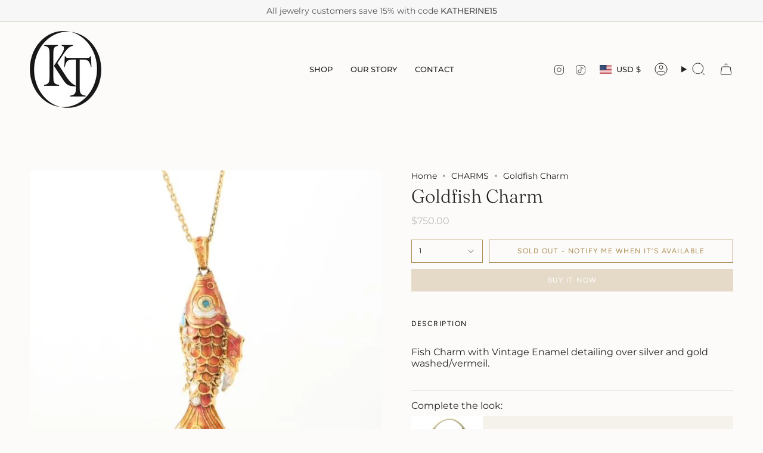

--- FILE ---
content_type: text/html; charset=utf-8
request_url: https://katherinetess.com/products/goldfish-charm?section_id=api-product-grid-item
body_size: 122
content:
<div id="shopify-section-api-product-grid-item" class="shopify-section">

<div data-api-content>
<div class="grid-item product-item  product-item--centered product-item--outer-text  "
    id="product-item--api-product-grid-item-6757010309289"
    data-grid-item
    
  >
    <div class="product-item__image" data-product-image>
      <a class="product-link" href="/products/goldfish-charm" aria-label="Goldfish Charm" data-product-link="/products/goldfish-charm"><div class="product-item__bg" data-product-image-default><figure class="image-wrapper image-wrapper--cover lazy-image lazy-image--backfill is-loading" style="--aspect-ratio: 0.9090909090909091;" data-aos="img-in"
  data-aos-delay="||itemAnimationDelay||"
  data-aos-duration="800"
  data-aos-anchor="||itemAnimationAnchor||"
  data-aos-easing="ease-out-quart"><img src="//katherinetess.com/cdn/shop/products/image_c9dbc52b-e4c4-4112-bc64-c181c8533e6a.jpg?crop=center&amp;height=704&amp;v=1618334400&amp;width=640" alt="" width="640" height="704" loading="eager" srcset="//katherinetess.com/cdn/shop/products/image_c9dbc52b-e4c4-4112-bc64-c181c8533e6a.jpg?v=1618334400&amp;width=136 136w, //katherinetess.com/cdn/shop/products/image_c9dbc52b-e4c4-4112-bc64-c181c8533e6a.jpg?v=1618334400&amp;width=160 160w, //katherinetess.com/cdn/shop/products/image_c9dbc52b-e4c4-4112-bc64-c181c8533e6a.jpg?v=1618334400&amp;width=180 180w, //katherinetess.com/cdn/shop/products/image_c9dbc52b-e4c4-4112-bc64-c181c8533e6a.jpg?v=1618334400&amp;width=220 220w, //katherinetess.com/cdn/shop/products/image_c9dbc52b-e4c4-4112-bc64-c181c8533e6a.jpg?v=1618334400&amp;width=254 254w, //katherinetess.com/cdn/shop/products/image_c9dbc52b-e4c4-4112-bc64-c181c8533e6a.jpg?v=1618334400&amp;width=284 284w, //katherinetess.com/cdn/shop/products/image_c9dbc52b-e4c4-4112-bc64-c181c8533e6a.jpg?v=1618334400&amp;width=292 292w, //katherinetess.com/cdn/shop/products/image_c9dbc52b-e4c4-4112-bc64-c181c8533e6a.jpg?v=1618334400&amp;width=320 320w, //katherinetess.com/cdn/shop/products/image_c9dbc52b-e4c4-4112-bc64-c181c8533e6a.jpg?v=1618334400&amp;width=480 480w, //katherinetess.com/cdn/shop/products/image_c9dbc52b-e4c4-4112-bc64-c181c8533e6a.jpg?v=1618334400&amp;width=528 528w, //katherinetess.com/cdn/shop/products/image_c9dbc52b-e4c4-4112-bc64-c181c8533e6a.jpg?v=1618334400&amp;width=640 640w, //katherinetess.com/cdn/shop/products/image_c9dbc52b-e4c4-4112-bc64-c181c8533e6a.jpg?v=1618334400&amp;width=640 640w" sizes="100vw" fetchpriority="high" class=" fit-cover is-loading ">
</figure>

&nbsp;</div></a>

      <span class="badge-box"
      data-aos="fade"
      data-aos-delay="||itemAnimationDelay||"
      data-aos-duration="800"
      data-aos-anchor="||itemAnimationAnchor||">Sold Out
</span>
    </div>

    <div class="product-information"
      style="--swatch-size: var(--swatch-size-filters);"
      data-product-information>
      <div class="product-item__info">
        <a class="product-link" href="/products/goldfish-charm" data-product-link="/products/goldfish-charm">
          <p class="product-item__title">Goldfish Charm</p>

          <div class="product-item__price__holder"><div class="product-item__price" data-product-price>
              
<span class="price">
  
    <span class="new-price">
      
$750.00
</span>
    
  
</span>

            </div>
          </div>
        </a></div>
    </div>
  </div></div></div>